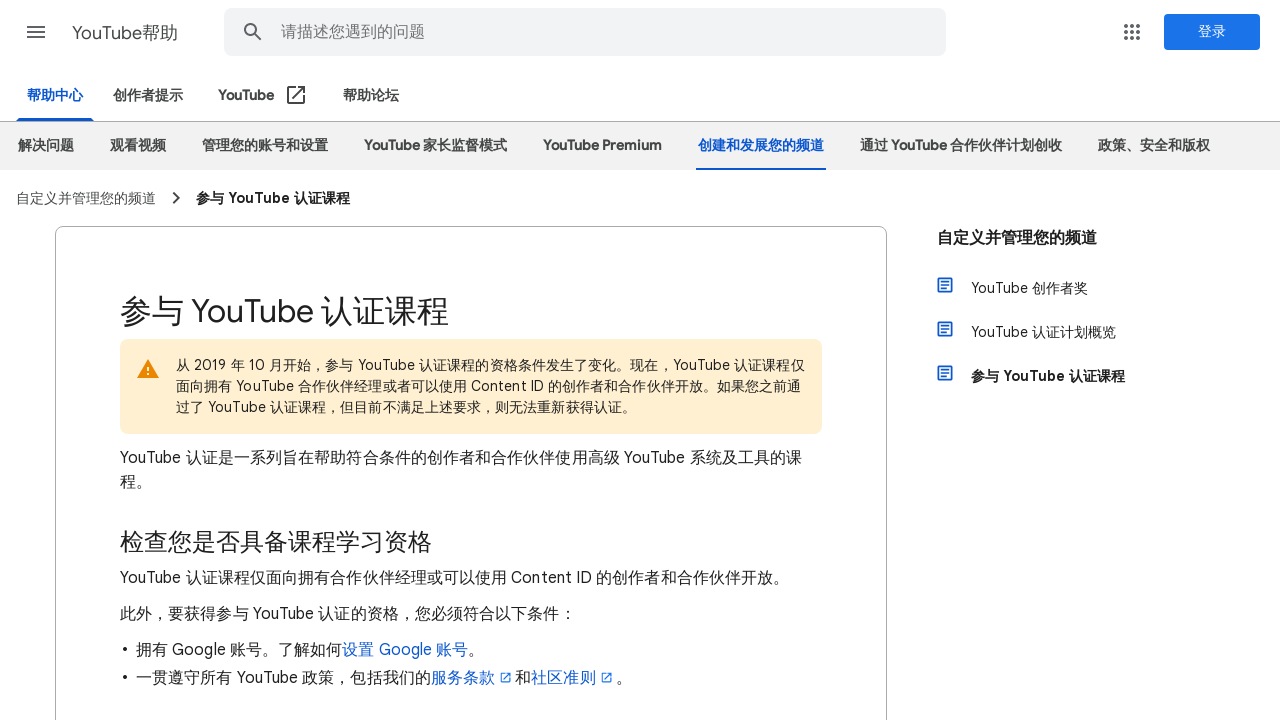

--- FILE ---
content_type: text/css; charset=utf-8
request_url: https://fonts.googleapis.com/css2?family=Noto+Color+Emoji&display=swap
body_size: 1835
content:
@font-face {
  font-family: 'Noto Color Emoji';
  font-style: normal;
  font-weight: 400;
  font-display: swap;
  src: url(https://fonts.gstatic.com/s/notocoloremoji/v38/Yq6P-KqIXTD0t4D9z1ESnKM3-HpFabts6diysYTngZPnMC1MfLd4gw.0.woff2) format('woff2');
  unicode-range: U+1f1e6-1f1ff;
}
@font-face {
  font-family: 'Noto Color Emoji';
  font-style: normal;
  font-weight: 400;
  font-display: swap;
  src: url(https://fonts.gstatic.com/s/notocoloremoji/v38/Yq6P-KqIXTD0t4D9z1ESnKM3-HpFabts6diysYTngZPnMC1MfLd4gw.1.woff2) format('woff2');
  unicode-range: U+200d, U+2620, U+26a7, U+fe0f, U+1f308, U+1f38c, U+1f3c1, U+1f3f3-1f3f4, U+1f6a9, U+e0062-e0063, U+e0065, U+e0067, U+e006c, U+e006e, U+e0073-e0074, U+e0077, U+e007f;
}
@font-face {
  font-family: 'Noto Color Emoji';
  font-style: normal;
  font-weight: 400;
  font-display: swap;
  src: url(https://fonts.gstatic.com/s/notocoloremoji/v38/Yq6P-KqIXTD0t4D9z1ESnKM3-HpFabts6diysYTngZPnMC1MfLd4gw.2.woff2) format('woff2');
  unicode-range: U+23, U+2a, U+30-39, U+a9, U+ae, U+200d, U+203c, U+2049, U+20e3, U+2122, U+2139, U+2194-2199, U+21a9-21aa, U+23cf, U+23e9-23ef, U+23f8-23fa, U+24c2, U+25aa-25ab, U+25b6, U+25c0, U+25fb-25fe, U+2611, U+2622-2623, U+2626, U+262a, U+262e-262f, U+2638, U+2640, U+2642, U+2648-2653, U+2660, U+2663, U+2665-2666, U+2668, U+267b, U+267e-267f, U+2695, U+269b-269c, U+26a0, U+26a7, U+26aa-26ab, U+26ce, U+26d4, U+2705, U+2714, U+2716, U+271d, U+2721, U+2733-2734, U+2747, U+274c, U+274e, U+2753-2755, U+2757, U+2764, U+2795-2797, U+27a1, U+27b0, U+27bf, U+2934-2935, U+2b05-2b07, U+2b1b-2b1c, U+2b55, U+3030, U+303d, U+3297, U+3299, U+fe0f, U+1f170-1f171, U+1f17e-1f17f, U+1f18e, U+1f191-1f19a, U+1f201-1f202, U+1f21a, U+1f22f, U+1f232-1f23a, U+1f250-1f251, U+1f310, U+1f3a6, U+1f3b5-1f3b6, U+1f3bc, U+1f3e7, U+1f441, U+1f499-1f49c, U+1f49f-1f4a0, U+1f4ac-1f4ad, U+1f4b1-1f4b2, U+1f4b9, U+1f4db, U+1f4f2-1f4f6, U+1f500-1f507, U+1f515, U+1f518-1f524, U+1f52f-1f53d, U+1f549, U+1f54e, U+1f5a4, U+1f5e8, U+1f5ef, U+1f6ab, U+1f6ad-1f6b1, U+1f6b3, U+1f6b7-1f6bc, U+1f6be, U+1f6c2-1f6c5, U+1f6d0-1f6d1, U+1f6d7, U+1f6dc, U+1f7e0-1f7eb, U+1f7f0, U+1f90d-1f90e, U+1f9d1-1f9d2, U+1f9e1, U+1fa75-1fa77, U+1faaf;
}
@font-face {
  font-family: 'Noto Color Emoji';
  font-style: normal;
  font-weight: 400;
  font-display: swap;
  src: url(https://fonts.gstatic.com/s/notocoloremoji/v38/Yq6P-KqIXTD0t4D9z1ESnKM3-HpFabts6diysYTngZPnMC1MfLd4gw.3.woff2) format('woff2');
  unicode-range: U+200d, U+231a-231b, U+2328, U+23f0-23f3, U+2602, U+260e, U+2692, U+2694, U+2696-2697, U+2699, U+26b0-26b1, U+26cf, U+26d1, U+26d3, U+2702, U+2709, U+270f, U+2712, U+fe0f, U+1f302, U+1f321, U+1f392-1f393, U+1f3a9, U+1f3bd, U+1f3ee, U+1f3f7, U+1f3fa, U+1f451-1f462, U+1f484, U+1f489-1f48a, U+1f48c-1f48e, U+1f4a1, U+1f4a3, U+1f4a5, U+1f4b0, U+1f4b3-1f4b8, U+1f4bb-1f4da, U+1f4dc-1f4f1, U+1f4ff, U+1f508-1f514, U+1f516-1f517, U+1f526-1f529, U+1f52c-1f52e, U+1f550-1f567, U+1f56f-1f570, U+1f576, U+1f587, U+1f58a-1f58d, U+1f5a5, U+1f5a8, U+1f5b1-1f5b2, U+1f5c2-1f5c4, U+1f5d1-1f5d3, U+1f5dc-1f5de, U+1f5e1, U+1f5f3, U+1f6aa, U+1f6ac, U+1f6bd, U+1f6bf, U+1f6c1, U+1f6cb, U+1f6cd-1f6cf, U+1f6d2, U+1f6e0-1f6e1, U+1f6f0, U+1f97b-1f97f, U+1f9af, U+1f9ba, U+1f9e2-1f9e6, U+1f9ea-1f9ec, U+1f9ee-1f9f4, U+1f9f7-1f9ff, U+1fa71-1fa74, U+1fa79-1fa7b, U+1fa86, U+1fa8e-1fa8f, U+1fa91-1fa93, U+1fa96, U+1fa99-1faa0, U+1faa2-1faa7, U+1faaa-1faae;
}
@font-face {
  font-family: 'Noto Color Emoji';
  font-style: normal;
  font-weight: 400;
  font-display: swap;
  src: url(https://fonts.gstatic.com/s/notocoloremoji/v38/Yq6P-KqIXTD0t4D9z1ESnKM3-HpFabts6diysYTngZPnMC1MfLd4gw.4.woff2) format('woff2');
  unicode-range: U+265f, U+26bd-26be, U+26f3, U+26f8, U+fe0f, U+1f004, U+1f0cf, U+1f380-1f384, U+1f386-1f38b, U+1f38d-1f391, U+1f396-1f397, U+1f399-1f39b, U+1f39e-1f39f, U+1f3a3-1f3a5, U+1f3a7-1f3a9, U+1f3ab-1f3b4, U+1f3b7-1f3bb, U+1f3bd-1f3c0, U+1f3c5-1f3c6, U+1f3c8-1f3c9, U+1f3cf-1f3d3, U+1f3f8-1f3f9, U+1f47e, U+1f4e2, U+1f4f7-1f4fd, U+1f52b, U+1f579, U+1f58c-1f58d, U+1f5bc, U+1f6f7, U+1f6f9, U+1f6fc, U+1f93f, U+1f941, U+1f945, U+1f947-1f94f, U+1f9e7-1f9e9, U+1f9f5-1f9f6, U+1fa70-1fa71, U+1fa80-1fa81, U+1fa83-1fa85, U+1fa87-1fa8a, U+1fa94-1fa95, U+1fa97-1fa98, U+1faa1, U+1faa9, U+1fadf;
}
@font-face {
  font-family: 'Noto Color Emoji';
  font-style: normal;
  font-weight: 400;
  font-display: swap;
  src: url(https://fonts.gstatic.com/s/notocoloremoji/v38/Yq6P-KqIXTD0t4D9z1ESnKM3-HpFabts6diysYTngZPnMC1MfLd4gw.5.woff2) format('woff2');
  unicode-range: U+2693, U+26e9-26ea, U+26f1-26f2, U+26f4-26f5, U+26fa, U+26fd, U+2708, U+fe0f, U+1f301, U+1f303, U+1f306-1f307, U+1f309, U+1f310, U+1f3a0-1f3a2, U+1f3aa, U+1f3cd-1f3ce, U+1f3d5, U+1f3d7-1f3db, U+1f3df-1f3e6, U+1f3e8-1f3ed, U+1f3ef-1f3f0, U+1f488, U+1f492, U+1f4ba, U+1f54b-1f54d, U+1f5fa-1f5ff, U+1f680-1f6a2, U+1f6a4-1f6a8, U+1f6b2, U+1f6d1, U+1f6d5-1f6d6, U+1f6dd-1f6df, U+1f6e2-1f6e5, U+1f6e9, U+1f6eb-1f6ec, U+1f6f3-1f6f6, U+1f6f8, U+1f6fa-1f6fb, U+1f9bc-1f9bd, U+1f9ed, U+1f9f3, U+1fa7c;
}
@font-face {
  font-family: 'Noto Color Emoji';
  font-style: normal;
  font-weight: 400;
  font-display: swap;
  src: url(https://fonts.gstatic.com/s/notocoloremoji/v38/Yq6P-KqIXTD0t4D9z1ESnKM3-HpFabts6diysYTngZPnMC1MfLd4gw.6.woff2) format('woff2');
  unicode-range: U+200d, U+2615, U+fe0f, U+1f32d-1f330, U+1f336, U+1f33d, U+1f344-1f37f, U+1f382, U+1f52a, U+1f7e9, U+1f7eb, U+1f942-1f944, U+1f950-1f96f, U+1f99e, U+1f9aa, U+1f9c0-1f9cb, U+1fad0-1fadc;
}
@font-face {
  font-family: 'Noto Color Emoji';
  font-style: normal;
  font-weight: 400;
  font-display: swap;
  src: url(https://fonts.gstatic.com/s/notocoloremoji/v38/Yq6P-KqIXTD0t4D9z1ESnKM3-HpFabts6diysYTngZPnMC1MfLd4gw.7.woff2) format('woff2');
  unicode-range: U+200d, U+2600-2601, U+2603-2604, U+2614, U+2618, U+26a1, U+26c4-26c5, U+26c8, U+26f0, U+2728, U+2744, U+2b1b, U+2b50, U+fe0f, U+1f300, U+1f304-1f305, U+1f308, U+1f30a-1f30f, U+1f311-1f321, U+1f324-1f32c, U+1f331-1f335, U+1f337-1f33c, U+1f33e-1f344, U+1f3d4, U+1f3d6, U+1f3dc-1f3de, U+1f3f5, U+1f400-1f43f, U+1f490, U+1f4a7, U+1f4ae, U+1f525, U+1f54a, U+1f573, U+1f577-1f578, U+1f648-1f64a, U+1f6d8, U+1f940, U+1f980-1f9ae, U+1f9ba, U+1fa90, U+1faa8, U+1fab0-1fabf, U+1facd-1facf, U+1fae7;
}
@font-face {
  font-family: 'Noto Color Emoji';
  font-style: normal;
  font-weight: 400;
  font-display: swap;
  src: url(https://fonts.gstatic.com/s/notocoloremoji/v38/Yq6P-KqIXTD0t4D9z1ESnKM3-HpFabts6diysYTngZPnMC1MfLd4gw.8.woff2) format('woff2');
  unicode-range: U+200d, U+2640, U+2642, U+2695-2696, U+26f7, U+26f9, U+2708, U+2764, U+27a1, U+fe0f, U+1f33e, U+1f373, U+1f37c, U+1f384-1f385, U+1f393, U+1f3a4, U+1f3a8, U+1f3c2-1f3c4, U+1f3c7, U+1f3ca-1f3cc, U+1f3eb, U+1f3ed, U+1f3fb-1f3ff, U+1f430, U+1f466-1f469, U+1f46b-1f478, U+1f47c, U+1f481-1f483, U+1f486-1f487, U+1f48b, U+1f48f, U+1f491, U+1f4bb-1f4bc, U+1f527, U+1f52c, U+1f574-1f575, U+1f57a, U+1f645-1f647, U+1f64b, U+1f64d-1f64e, U+1f680, U+1f692, U+1f6a3, U+1f6b4-1f6b6, U+1f6c0, U+1f6cc, U+1f91d, U+1f926, U+1f930-1f931, U+1f934-1f93a, U+1f93c-1f93e, U+1f977, U+1f9af-1f9b3, U+1f9b8-1f9b9, U+1f9bc-1f9bd, U+1f9cc-1f9cf, U+1f9d1-1f9df, U+1fa70, U+1fa82, U+1fac3-1fac5, U+1fac8, U+1faef;
}
@font-face {
  font-family: 'Noto Color Emoji';
  font-style: normal;
  font-weight: 400;
  font-display: swap;
  src: url(https://fonts.gstatic.com/s/notocoloremoji/v38/Yq6P-KqIXTD0t4D9z1ESnKM3-HpFabts6diysYTngZPnMC1MfLd4gw.9.woff2) format('woff2');
  unicode-range: U+200d, U+2194-2195, U+2603, U+261d, U+2620, U+2639-263a, U+2665, U+26a1, U+26c4, U+270a-270d, U+2728, U+2763-2764, U+2b50, U+fe0f, U+1f31a-1f31f, U+1f32b, U+1f389-1f38a, U+1f3fb-1f3ff, U+1f440-1f450, U+1f463-1f465, U+1f479-1f47b, U+1f47d-1f480, U+1f485, U+1f48b-1f48c, U+1f493-1f49f, U+1f4a2, U+1f4a4-1f4a6, U+1f4a8-1f4ab, U+1f4af, U+1f525, U+1f573, U+1f590, U+1f595-1f596, U+1f5a4, U+1f5e3, U+1f600-1f644, U+1f648-1f64a, U+1f64c, U+1f64f, U+1f90c-1f925, U+1f927-1f92f, U+1f932-1f933, U+1f970-1f976, U+1f978-1f97a, U+1f9a0, U+1f9b4-1f9b7, U+1f9bb, U+1f9be-1f9bf, U+1f9d0, U+1f9e0-1f9e1, U+1fa75-1fa79, U+1fac0-1fac2, U+1fac6, U+1fae0-1fae6, U+1fae8-1faea, U+1faef-1faf8;
}
body {
  --google-font-color-notocoloremoji:colrv1;
}
